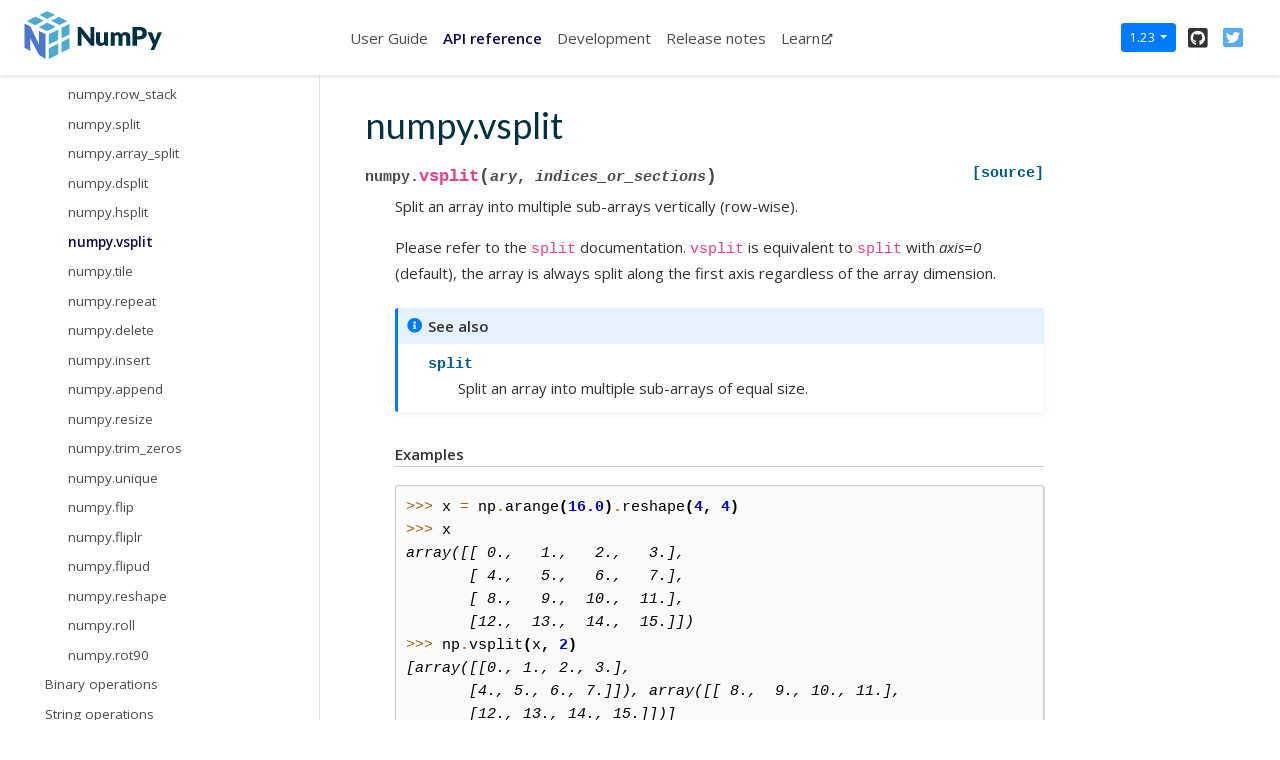

--- FILE ---
content_type: text/html; charset=utf-8
request_url: https://numpy.org/doc/1.23/reference/generated/numpy.vsplit.html
body_size: 6132
content:

<!DOCTYPE html>

<html>
  <head>
    <meta charset="utf-8" />
    <meta name="viewport" content="width=device-width, initial-scale=1.0" /><meta name="generator" content="Docutils 0.17.1: http://docutils.sourceforge.net/" />

    <title>numpy.vsplit &#8212; NumPy v1.23 Manual</title>
    
  <!-- Loaded before other Sphinx assets -->
  <link href="../../_static/styles/theme.css?digest=1999514e3f237ded88cf" rel="stylesheet">
<link href="../../_static/styles/pydata-sphinx-theme.css?digest=1999514e3f237ded88cf" rel="stylesheet">

    
  <link rel="stylesheet"
    href="../../_static/vendor/fontawesome/5.13.0/css/all.min.css">
  <link rel="preload" as="font" type="font/woff2" crossorigin
    href="../../_static/vendor/fontawesome/5.13.0/webfonts/fa-solid-900.woff2">
  <link rel="preload" as="font" type="font/woff2" crossorigin
    href="../../_static/vendor/fontawesome/5.13.0/webfonts/fa-brands-400.woff2">

    <link rel="stylesheet" type="text/css" href="../../_static/pygments.css" />
    <link rel="stylesheet" type="text/css" href="../../_static/graphviz.css" />
    <link rel="stylesheet" type="text/css" href="../../_static/plot_directive.css" />
    <link rel="stylesheet" type="text/css" href="../../_static/panels-main.c949a650a448cc0ae9fd3441c0e17fb0.css" />
    <link rel="stylesheet" type="text/css" href="../../_static/panels-variables.06eb56fa6e07937060861dad626602ad.css" />
    <link rel="stylesheet" type="text/css" href="../../_static/numpy.css" />
    
  <!-- Pre-loaded scripts that we'll load fully later -->
  <link rel="preload" as="script" href="../../_static/scripts/pydata-sphinx-theme.js?digest=1999514e3f237ded88cf">

    <script data-url_root="../../" id="documentation_options" src="../../_static/documentation_options.js"></script>
    <script src="../../_static/jquery.js"></script>
    <script src="../../_static/underscore.js"></script>
    <script src="../../_static/doctools.js"></script>
    <link rel="shortcut icon" href="../../_static/favicon.ico"/>
    <link rel="index" title="Index" href="../../genindex.html" />
    <link rel="search" title="Search" href="../../search.html" />
    <link rel="next" title="numpy.tile" href="numpy.tile.html" />
    <link rel="prev" title="numpy.hsplit" href="numpy.hsplit.html" />
    <meta name="viewport" content="width=device-width, initial-scale=1" />
    <meta name="docsearch:language" content="None">
    

    <!-- Google Analytics -->
    
  </head>
  <body data-spy="scroll" data-target="#bd-toc-nav" data-offset="60">
    
    <div class="container-fluid" id="banner"></div>

    
    <nav class="navbar navbar-light navbar-expand-lg bg-light fixed-top bd-navbar" id="navbar-main"><div class="container-xl">

  <div id="navbar-start">
    
    

<a class="navbar-brand" href="../../index.html">
  <img src="../../_static/numpylogo.svg" class="logo" alt="logo">
</a>


    
  </div>

  <button class="navbar-toggler" type="button" data-toggle="collapse" data-target="#navbar-collapsible" aria-controls="navbar-collapsible" aria-expanded="false" aria-label="Toggle navigation">
    <span class="navbar-toggler-icon"></span>
  </button>

  
  <div id="navbar-collapsible" class="col-lg-9 collapse navbar-collapse">
    <div id="navbar-center" class="mr-auto">
      
      <div class="navbar-center-item">
        <ul id="navbar-main-elements" class="navbar-nav">
    <li class="toctree-l1 nav-item">
 <a class="reference internal nav-link" href="../../user/index.html">
  User Guide
 </a>
</li>

<li class="toctree-l1 current active nav-item">
 <a class="reference internal nav-link" href="../index.html">
  API reference
 </a>
</li>

<li class="toctree-l1 nav-item">
 <a class="reference internal nav-link" href="../../dev/index.html">
  Development
 </a>
</li>

<li class="toctree-l1 nav-item">
 <a class="reference internal nav-link" href="../../release.html">
  Release notes
 </a>
</li>

    
    <li class="nav-item">
        <a class="nav-link nav-external" href="https://numpy.org/numpy-tutorials/">Learn<i class="fas fa-external-link-alt"></i></a>
    </li>
    
</ul>
      </div>
      
    </div>

    <div id="navbar-end">
      
      <div class="navbar-end-item">
        <div class="dropdown" id="version_switcher">
    <button type="button" class="btn btn-primary btn-sm navbar-btn dropdown-toggle" id="version_switcher_button" data-toggle="dropdown">
        doc/1.23  <!-- this text may get changed later by javascript -->
        <span class="caret"></span>
    </button>
    <div id="version_switcher_menu" class="dropdown-menu list-group-flush py-0" aria-labelledby="version_switcher_button">
    <!-- dropdown will be populated by javascript on page load -->
    </div>
</div>

<!-- NOTE: this JS must live here (not in our global JS file) because it relies
     on being processed by Jinja before it is run (specifically for replacing
     variables reference/generated/numpy.vsplit and {'version_match': 'doc/1.23', 'json_url': 'https://numpy.org/doc/_static/versions.json'}.
-->

<script type="text/javascript">
// Check if corresponding page path exists in other version of docs
// and, if so, go there instead of the homepage of the other docs version
function checkPageExistsAndRedirect(event) {
    const currentFilePath = "reference/generated/numpy.vsplit.html",
          tryUrl = event.target.getAttribute("href");
    let otherDocsHomepage = tryUrl.replace(currentFilePath, "");
    $.ajax({
        type: 'HEAD',
        url: tryUrl,
        // if the page exists, go there
        success: function() {
            location.href = tryUrl;
        }
    }).fail(function() {
        location.href = otherDocsHomepage;
    });
    // this prevents the browser from following the href of the clicked node
    // (which is fine because this function takes care of redirecting)
    return false;
}

// Populate the version switcher from the JSON config file
(function () {
    $.getJSON("https://numpy.org/doc/_static/versions.json", function(data, textStatus, jqXHR) {
        const currentFilePath = "reference/generated/numpy.vsplit.html";
        // create links to the corresponding page in the other docs versions
        $.each(data, function(index, entry) {
            // if no custom name specified (e.g., "latest"), use version string
            if (!("name" in entry)) {
                entry.name = entry.version;
            }
            // create the node
            const node = document.createElement("a");
            node.setAttribute("class", "list-group-item list-group-item-action py-1");
            node.textContent = `${entry.name}`;
            node.setAttribute("href", `${entry.url}${currentFilePath}`);
            // on click, AJAX calls will check if the linked page exists before
            // trying to redirect, and if not, will redirect to the homepage
            // for that version of the docs.
            node.onclick = checkPageExistsAndRedirect;
            // Add dataset values for the version and name in case people want
            // to apply CSS styling based on this information.
            node.dataset["versionName"] = entry.name;
            node.dataset["version"] = entry.version;

            $("#version_switcher_menu").append(node);
            // replace dropdown button text with the preferred display name of
            // this version, rather than using sphinx's 1.23 variable.
            // also highlight the dropdown entry for the currently-viewed
            // version's entry
            if (entry.version == "doc/1.23") {
                node.classList.add("active");
                let btn = document.getElementById("version_switcher_button");
                btn.innerText = btn.dataset["activeVersionName"] = entry.name;
                btn.dataset["activeVersion"] = entry.version;
            }
        });
    });
})();
</script>
      </div>
      
      <div class="navbar-end-item">
        <ul id="navbar-icon-links" class="navbar-nav" aria-label="Icon Links">
        <li class="nav-item">
          <a class="nav-link" href="https://github.com/numpy/numpy" rel="noopener" target="_blank" title="GitHub"><span><i class="fab fa-github-square"></i></span>
            <label class="sr-only">GitHub</label></a>
        </li>
        <li class="nav-item">
          <a class="nav-link" href="https://twitter.com/numpy_team" rel="noopener" target="_blank" title="Twitter"><span><i class="fab fa-twitter-square"></i></span>
            <label class="sr-only">Twitter</label></a>
        </li>
      </ul>
      </div>
      
    </div>
  </div>
</div>
    </nav>
    

    <div class="container-xl">
      <div class="row">
          
            
            <!-- Only show if we have sidebars configured, else just a small margin  -->
            <div class="col-12 col-md-3 bd-sidebar">
              <div class="sidebar-start-items"><form class="bd-search d-flex align-items-center" action="../../search.html" method="get">
  <i class="icon fas fa-search"></i>
  <input type="search" class="form-control" name="q" id="search-input" placeholder="Search the docs ..." aria-label="Search the docs ..." autocomplete="off" >
</form><nav class="bd-links" id="bd-docs-nav" aria-label="Main navigation">
  <div class="bd-toc-item active">
    <ul class="current nav bd-sidenav">
 <li class="toctree-l1">
  <a class="reference internal" href="../arrays.html">
   Array objects
  </a>
 </li>
 <li class="toctree-l1">
  <a class="reference internal" href="../array_api.html">
   Array API Standard Compatibility
  </a>
 </li>
 <li class="toctree-l1">
  <a class="reference internal" href="../constants.html">
   Constants
  </a>
 </li>
 <li class="toctree-l1">
  <a class="reference internal" href="../ufuncs.html">
   Universal functions (
   <code class="xref py py-class docutils literal notranslate">
    <span class="pre">
     ufunc
    </span>
   </code>
   )
  </a>
 </li>
 <li class="toctree-l1 current active has-children">
  <a class="reference internal" href="../routines.html">
   Routines
  </a>
  <input checked="" class="toctree-checkbox" id="toctree-checkbox-1" name="toctree-checkbox-1" type="checkbox"/>
  <label for="toctree-checkbox-1">
   <i class="fas fa-chevron-down">
   </i>
  </label>
  <ul class="current">
   <li class="toctree-l2">
    <a class="reference internal" href="../routines.array-creation.html">
     Array creation routines
    </a>
   </li>
   <li class="toctree-l2 current active has-children">
    <a class="reference internal" href="../routines.array-manipulation.html">
     Array manipulation routines
    </a>
    <input checked="" class="toctree-checkbox" id="toctree-checkbox-2" name="toctree-checkbox-2" type="checkbox"/>
    <label for="toctree-checkbox-2">
     <i class="fas fa-chevron-down">
     </i>
    </label>
    <ul class="current">
     <li class="toctree-l3">
      <a class="reference internal" href="numpy.copyto.html">
       numpy.copyto
      </a>
     </li>
     <li class="toctree-l3">
      <a class="reference internal" href="numpy.shape.html">
       numpy.shape
      </a>
     </li>
     <li class="toctree-l3">
      <a class="reference internal" href="numpy.reshape.html">
       numpy.reshape
      </a>
     </li>
     <li class="toctree-l3">
      <a class="reference internal" href="numpy.ravel.html">
       numpy.ravel
      </a>
     </li>
     <li class="toctree-l3">
      <a class="reference internal" href="numpy.ndarray.flat.html">
       numpy.ndarray.flat
      </a>
     </li>
     <li class="toctree-l3">
      <a class="reference internal" href="numpy.ndarray.flatten.html">
       numpy.ndarray.flatten
      </a>
     </li>
     <li class="toctree-l3">
      <a class="reference internal" href="numpy.moveaxis.html">
       numpy.moveaxis
      </a>
     </li>
     <li class="toctree-l3">
      <a class="reference internal" href="numpy.rollaxis.html">
       numpy.rollaxis
      </a>
     </li>
     <li class="toctree-l3">
      <a class="reference internal" href="numpy.swapaxes.html">
       numpy.swapaxes
      </a>
     </li>
     <li class="toctree-l3">
      <a class="reference internal" href="numpy.ndarray.T.html">
       numpy.ndarray.T
      </a>
     </li>
     <li class="toctree-l3">
      <a class="reference internal" href="numpy.transpose.html">
       numpy.transpose
      </a>
     </li>
     <li class="toctree-l3">
      <a class="reference internal" href="numpy.atleast_1d.html">
       numpy.atleast_1d
      </a>
     </li>
     <li class="toctree-l3">
      <a class="reference internal" href="numpy.atleast_2d.html">
       numpy.atleast_2d
      </a>
     </li>
     <li class="toctree-l3">
      <a class="reference internal" href="numpy.atleast_3d.html">
       numpy.atleast_3d
      </a>
     </li>
     <li class="toctree-l3">
      <a class="reference internal" href="numpy.broadcast.html">
       numpy.broadcast
      </a>
     </li>
     <li class="toctree-l3">
      <a class="reference internal" href="numpy.broadcast_to.html">
       numpy.broadcast_to
      </a>
     </li>
     <li class="toctree-l3">
      <a class="reference internal" href="numpy.broadcast_arrays.html">
       numpy.broadcast_arrays
      </a>
     </li>
     <li class="toctree-l3">
      <a class="reference internal" href="numpy.expand_dims.html">
       numpy.expand_dims
      </a>
     </li>
     <li class="toctree-l3">
      <a class="reference internal" href="numpy.squeeze.html">
       numpy.squeeze
      </a>
     </li>
     <li class="toctree-l3">
      <a class="reference internal" href="numpy.asarray.html">
       numpy.asarray
      </a>
     </li>
     <li class="toctree-l3">
      <a class="reference internal" href="numpy.asanyarray.html">
       numpy.asanyarray
      </a>
     </li>
     <li class="toctree-l3">
      <a class="reference internal" href="numpy.asmatrix.html">
       numpy.asmatrix
      </a>
     </li>
     <li class="toctree-l3">
      <a class="reference internal" href="numpy.asfarray.html">
       numpy.asfarray
      </a>
     </li>
     <li class="toctree-l3">
      <a class="reference internal" href="numpy.asfortranarray.html">
       numpy.asfortranarray
      </a>
     </li>
     <li class="toctree-l3">
      <a class="reference internal" href="numpy.ascontiguousarray.html">
       numpy.ascontiguousarray
      </a>
     </li>
     <li class="toctree-l3">
      <a class="reference internal" href="numpy.asarray_chkfinite.html">
       numpy.asarray_chkfinite
      </a>
     </li>
     <li class="toctree-l3">
      <a class="reference internal" href="numpy.require.html">
       numpy.require
      </a>
     </li>
     <li class="toctree-l3">
      <a class="reference internal" href="numpy.concatenate.html">
       numpy.concatenate
      </a>
     </li>
     <li class="toctree-l3">
      <a class="reference internal" href="numpy.stack.html">
       numpy.stack
      </a>
     </li>
     <li class="toctree-l3">
      <a class="reference internal" href="numpy.block.html">
       numpy.block
      </a>
     </li>
     <li class="toctree-l3">
      <a class="reference internal" href="numpy.vstack.html">
       numpy.vstack
      </a>
     </li>
     <li class="toctree-l3">
      <a class="reference internal" href="numpy.hstack.html">
       numpy.hstack
      </a>
     </li>
     <li class="toctree-l3">
      <a class="reference internal" href="numpy.dstack.html">
       numpy.dstack
      </a>
     </li>
     <li class="toctree-l3">
      <a class="reference internal" href="numpy.column_stack.html">
       numpy.column_stack
      </a>
     </li>
     <li class="toctree-l3">
      <a class="reference internal" href="numpy.row_stack.html">
       numpy.row_stack
      </a>
     </li>
     <li class="toctree-l3">
      <a class="reference internal" href="numpy.split.html">
       numpy.split
      </a>
     </li>
     <li class="toctree-l3">
      <a class="reference internal" href="numpy.array_split.html">
       numpy.array_split
      </a>
     </li>
     <li class="toctree-l3">
      <a class="reference internal" href="numpy.dsplit.html">
       numpy.dsplit
      </a>
     </li>
     <li class="toctree-l3">
      <a class="reference internal" href="numpy.hsplit.html">
       numpy.hsplit
      </a>
     </li>
     <li class="toctree-l3 current active">
      <a class="current reference internal" href="#">
       numpy.vsplit
      </a>
     </li>
     <li class="toctree-l3">
      <a class="reference internal" href="numpy.tile.html">
       numpy.tile
      </a>
     </li>
     <li class="toctree-l3">
      <a class="reference internal" href="numpy.repeat.html">
       numpy.repeat
      </a>
     </li>
     <li class="toctree-l3">
      <a class="reference internal" href="numpy.delete.html">
       numpy.delete
      </a>
     </li>
     <li class="toctree-l3">
      <a class="reference internal" href="numpy.insert.html">
       numpy.insert
      </a>
     </li>
     <li class="toctree-l3">
      <a class="reference internal" href="numpy.append.html">
       numpy.append
      </a>
     </li>
     <li class="toctree-l3">
      <a class="reference internal" href="numpy.resize.html">
       numpy.resize
      </a>
     </li>
     <li class="toctree-l3">
      <a class="reference internal" href="numpy.trim_zeros.html">
       numpy.trim_zeros
      </a>
     </li>
     <li class="toctree-l3">
      <a class="reference internal" href="numpy.unique.html">
       numpy.unique
      </a>
     </li>
     <li class="toctree-l3">
      <a class="reference internal" href="numpy.flip.html">
       numpy.flip
      </a>
     </li>
     <li class="toctree-l3">
      <a class="reference internal" href="numpy.fliplr.html">
       numpy.fliplr
      </a>
     </li>
     <li class="toctree-l3">
      <a class="reference internal" href="numpy.flipud.html">
       numpy.flipud
      </a>
     </li>
     <li class="toctree-l3">
      <a class="reference internal" href="numpy.reshape.html">
       numpy.reshape
      </a>
     </li>
     <li class="toctree-l3">
      <a class="reference internal" href="numpy.roll.html">
       numpy.roll
      </a>
     </li>
     <li class="toctree-l3">
      <a class="reference internal" href="numpy.rot90.html">
       numpy.rot90
      </a>
     </li>
    </ul>
   </li>
   <li class="toctree-l2">
    <a class="reference internal" href="../routines.bitwise.html">
     Binary operations
    </a>
   </li>
   <li class="toctree-l2">
    <a class="reference internal" href="../routines.char.html">
     String operations
    </a>
   </li>
   <li class="toctree-l2">
    <a class="reference internal" href="../routines.ctypeslib.html">
     C-Types Foreign Function Interface (
     <code class="xref py py-mod docutils literal notranslate">
      <span class="pre">
       numpy.ctypeslib
      </span>
     </code>
     )
    </a>
   </li>
   <li class="toctree-l2">
    <a class="reference internal" href="../routines.datetime.html">
     Datetime Support Functions
    </a>
   </li>
   <li class="toctree-l2">
    <a class="reference internal" href="../routines.dtype.html">
     Data type routines
    </a>
   </li>
   <li class="toctree-l2">
    <a class="reference internal" href="../routines.dual.html">
     Optionally SciPy-accelerated routines (
     <code class="xref py py-mod docutils literal notranslate">
      <span class="pre">
       numpy.dual
      </span>
     </code>
     )
    </a>
   </li>
   <li class="toctree-l2">
    <a class="reference internal" href="../routines.emath.html">
     Mathematical functions with automatic domain
    </a>
   </li>
   <li class="toctree-l2">
    <a class="reference internal" href="../routines.err.html">
     Floating point error handling
    </a>
   </li>
   <li class="toctree-l2">
    <a class="reference internal" href="../routines.fft.html">
     Discrete Fourier Transform (
     <code class="xref py py-mod docutils literal notranslate">
      <span class="pre">
       numpy.fft
      </span>
     </code>
     )
    </a>
   </li>
   <li class="toctree-l2">
    <a class="reference internal" href="../routines.functional.html">
     Functional programming
    </a>
   </li>
   <li class="toctree-l2">
    <a class="reference internal" href="../routines.help.html">
     NumPy-specific help functions
    </a>
   </li>
   <li class="toctree-l2">
    <a class="reference internal" href="../routines.io.html">
     Input and output
    </a>
   </li>
   <li class="toctree-l2">
    <a class="reference internal" href="../routines.linalg.html">
     Linear algebra (
     <code class="xref py py-mod docutils literal notranslate">
      <span class="pre">
       numpy.linalg
      </span>
     </code>
     )
    </a>
   </li>
   <li class="toctree-l2">
    <a class="reference internal" href="../routines.logic.html">
     Logic functions
    </a>
   </li>
   <li class="toctree-l2">
    <a class="reference internal" href="../routines.ma.html">
     Masked array operations
    </a>
   </li>
   <li class="toctree-l2">
    <a class="reference internal" href="../routines.math.html">
     Mathematical functions
    </a>
   </li>
   <li class="toctree-l2">
    <a class="reference internal" href="../routines.matlib.html">
     Matrix library (
     <code class="xref py py-mod docutils literal notranslate">
      <span class="pre">
       numpy.matlib
      </span>
     </code>
     )
    </a>
   </li>
   <li class="toctree-l2">
    <a class="reference internal" href="../routines.other.html">
     Miscellaneous routines
    </a>
   </li>
   <li class="toctree-l2">
    <a class="reference internal" href="../routines.padding.html">
     Padding Arrays
    </a>
   </li>
   <li class="toctree-l2">
    <a class="reference internal" href="../routines.polynomials.html">
     Polynomials
    </a>
   </li>
   <li class="toctree-l2">
    <a class="reference internal" href="../random/index.html">
     Random sampling (
     <code class="xref py py-mod docutils literal notranslate">
      <span class="pre">
       numpy.random
      </span>
     </code>
     )
    </a>
   </li>
   <li class="toctree-l2">
    <a class="reference internal" href="../routines.set.html">
     Set routines
    </a>
   </li>
   <li class="toctree-l2">
    <a class="reference internal" href="../routines.sort.html">
     Sorting, searching, and counting
    </a>
   </li>
   <li class="toctree-l2">
    <a class="reference internal" href="../routines.statistics.html">
     Statistics
    </a>
   </li>
   <li class="toctree-l2">
    <a class="reference internal" href="../routines.testing.html">
     Test Support (
     <code class="xref py py-mod docutils literal notranslate">
      <span class="pre">
       numpy.testing
      </span>
     </code>
     )
    </a>
   </li>
   <li class="toctree-l2">
    <a class="reference internal" href="../routines.window.html">
     Window functions
    </a>
   </li>
  </ul>
 </li>
 <li class="toctree-l1">
  <a class="reference internal" href="../typing.html">
   Typing (
   <code class="xref py py-mod docutils literal notranslate">
    <span class="pre">
     numpy.typing
    </span>
   </code>
   )
  </a>
 </li>
 <li class="toctree-l1">
  <a class="reference internal" href="../global_state.html">
   Global State
  </a>
 </li>
 <li class="toctree-l1">
  <a class="reference internal" href="../distutils.html">
   Packaging (
   <code class="xref py py-mod docutils literal notranslate">
    <span class="pre">
     numpy.distutils
    </span>
   </code>
   )
  </a>
 </li>
 <li class="toctree-l1">
  <a class="reference internal" href="../distutils_guide.html">
   NumPy Distutils - Users Guide
  </a>
 </li>
 <li class="toctree-l1">
  <a class="reference internal" href="../distutils_status_migration.html">
   Status of
   <code class="docutils literal notranslate">
    <span class="pre">
     numpy.distutils
    </span>
   </code>
   and migration advice
  </a>
 </li>
 <li class="toctree-l1">
  <a class="reference internal" href="../c-api/index.html">
   NumPy C-API
  </a>
 </li>
 <li class="toctree-l1">
  <a class="reference internal" href="../simd/index.html">
   CPU/SIMD Optimizations
  </a>
 </li>
 <li class="toctree-l1">
  <a class="reference internal" href="../swig.html">
   NumPy and SWIG
  </a>
 </li>
</ul>

  </div>
</nav>
              </div>
              <div class="sidebar-end-items">
              </div>
            </div>
            
          

          
          <div class="d-none d-xl-block col-xl-2 bd-toc">
            
              
              <div class="toc-item">
                

<nav id="bd-toc-nav">
    
</nav>
              </div>
              
              <div class="toc-item">
                
              </div>
              
            
          </div>
          

          
          
            
          
          <main class="col-12 col-md-9 col-xl-7 py-md-5 pl-md-5 pr-md-4 bd-content" role="main">
              
              <div>
                
  <section id="numpy-vsplit">
<h1>numpy.vsplit<a class="headerlink" href="#numpy-vsplit" title="Permalink to this headline">#</a></h1>
<dl class="py function">
<dt class="sig sig-object py" id="numpy.vsplit">
<span class="sig-prename descclassname"><span class="pre">numpy.</span></span><span class="sig-name descname"><span class="pre">vsplit</span></span><span class="sig-paren">(</span><em class="sig-param"><span class="n"><span class="pre">ary</span></span></em>, <em class="sig-param"><span class="n"><span class="pre">indices_or_sections</span></span></em><span class="sig-paren">)</span><a class="reference external" href="https://github.com/numpy/numpy/blob/v1.23.0/numpy/lib/shape_base.py#L951-L997"><span class="viewcode-link"><span class="pre">[source]</span></span></a><a class="headerlink" href="#numpy.vsplit" title="Permalink to this definition">#</a></dt>
<dd><p>Split an array into multiple sub-arrays vertically (row-wise).</p>
<p>Please refer to the <code class="docutils literal notranslate"><span class="pre">split</span></code> documentation.  <code class="docutils literal notranslate"><span class="pre">vsplit</span></code> is equivalent
to <code class="docutils literal notranslate"><span class="pre">split</span></code> with <em class="xref py py-obj">axis=0</em> (default), the array is always split along the
first axis regardless of the array dimension.</p>
<div class="admonition seealso">
<p class="admonition-title">See also</p>
<dl class="simple">
<dt><a class="reference internal" href="numpy.split.html#numpy.split" title="numpy.split"><code class="xref py py-obj docutils literal notranslate"><span class="pre">split</span></code></a></dt><dd><p>Split an array into multiple sub-arrays of equal size.</p>
</dd>
</dl>
</div>
<p class="rubric">Examples</p>
<div class="doctest highlight-default notranslate"><div class="highlight"><pre><span></span><span class="gp">&gt;&gt;&gt; </span><span class="n">x</span> <span class="o">=</span> <span class="n">np</span><span class="o">.</span><span class="n">arange</span><span class="p">(</span><span class="mf">16.0</span><span class="p">)</span><span class="o">.</span><span class="n">reshape</span><span class="p">(</span><span class="mi">4</span><span class="p">,</span> <span class="mi">4</span><span class="p">)</span>
<span class="gp">&gt;&gt;&gt; </span><span class="n">x</span>
<span class="go">array([[ 0.,   1.,   2.,   3.],</span>
<span class="go">       [ 4.,   5.,   6.,   7.],</span>
<span class="go">       [ 8.,   9.,  10.,  11.],</span>
<span class="go">       [12.,  13.,  14.,  15.]])</span>
<span class="gp">&gt;&gt;&gt; </span><span class="n">np</span><span class="o">.</span><span class="n">vsplit</span><span class="p">(</span><span class="n">x</span><span class="p">,</span> <span class="mi">2</span><span class="p">)</span>
<span class="go">[array([[0., 1., 2., 3.],</span>
<span class="go">       [4., 5., 6., 7.]]), array([[ 8.,  9., 10., 11.],</span>
<span class="go">       [12., 13., 14., 15.]])]</span>
<span class="gp">&gt;&gt;&gt; </span><span class="n">np</span><span class="o">.</span><span class="n">vsplit</span><span class="p">(</span><span class="n">x</span><span class="p">,</span> <span class="n">np</span><span class="o">.</span><span class="n">array</span><span class="p">([</span><span class="mi">3</span><span class="p">,</span> <span class="mi">6</span><span class="p">]))</span>
<span class="go">[array([[ 0.,  1.,  2.,  3.],</span>
<span class="go">       [ 4.,  5.,  6.,  7.],</span>
<span class="go">       [ 8.,  9., 10., 11.]]), array([[12., 13., 14., 15.]]), array([], shape=(0, 4), dtype=float64)]</span>
</pre></div>
</div>
<p>With a higher dimensional array the split is still along the first axis.</p>
<div class="doctest highlight-default notranslate"><div class="highlight"><pre><span></span><span class="gp">&gt;&gt;&gt; </span><span class="n">x</span> <span class="o">=</span> <span class="n">np</span><span class="o">.</span><span class="n">arange</span><span class="p">(</span><span class="mf">8.0</span><span class="p">)</span><span class="o">.</span><span class="n">reshape</span><span class="p">(</span><span class="mi">2</span><span class="p">,</span> <span class="mi">2</span><span class="p">,</span> <span class="mi">2</span><span class="p">)</span>
<span class="gp">&gt;&gt;&gt; </span><span class="n">x</span>
<span class="go">array([[[0.,  1.],</span>
<span class="go">        [2.,  3.]],</span>
<span class="go">       [[4.,  5.],</span>
<span class="go">        [6.,  7.]]])</span>
<span class="gp">&gt;&gt;&gt; </span><span class="n">np</span><span class="o">.</span><span class="n">vsplit</span><span class="p">(</span><span class="n">x</span><span class="p">,</span> <span class="mi">2</span><span class="p">)</span>
<span class="go">[array([[[0., 1.],</span>
<span class="go">        [2., 3.]]]), array([[[4., 5.],</span>
<span class="go">        [6., 7.]]])]</span>
</pre></div>
</div>
</dd></dl>

</section>


              </div>
              
              
              <!-- Previous / next buttons -->
<div class='prev-next-area'>
    <a class='left-prev' id="prev-link" href="numpy.hsplit.html" title="previous page">
        <i class="fas fa-angle-left"></i>
        <div class="prev-next-info">
            <p class="prev-next-subtitle">previous</p>
            <p class="prev-next-title">numpy.hsplit</p>
        </div>
    </a>
    <a class='right-next' id="next-link" href="numpy.tile.html" title="next page">
    <div class="prev-next-info">
        <p class="prev-next-subtitle">next</p>
        <p class="prev-next-title">numpy.tile</p>
    </div>
    <i class="fas fa-angle-right"></i>
    </a>
</div>
              
          </main>
          

      </div>
    </div>
  
  <!-- Scripts loaded after <body> so the DOM is not blocked -->
  <script src="../../_static/scripts/pydata-sphinx-theme.js?digest=1999514e3f237ded88cf"></script>
<footer class="footer mt-5 mt-md-0">
  <div class="container">
    
    <div class="footer-item">
      <p class="copyright">
    &copy; Copyright 2008-2022, NumPy Developers.<br>
</p>
    </div>
    
    <div class="footer-item">
      <p class="sphinx-version">
Created using <a href="http://sphinx-doc.org/">Sphinx</a> 4.5.0.<br>
</p>
    </div>
    
  </div>
</footer>
  <script defer src="https://static.cloudflareinsights.com/beacon.min.js/vcd15cbe7772f49c399c6a5babf22c1241717689176015" integrity="sha512-ZpsOmlRQV6y907TI0dKBHq9Md29nnaEIPlkf84rnaERnq6zvWvPUqr2ft8M1aS28oN72PdrCzSjY4U6VaAw1EQ==" data-cf-beacon='{"version":"2024.11.0","token":"f02b77b6fbcf4229aa0f4247afbdad50","r":1,"server_timing":{"name":{"cfCacheStatus":true,"cfEdge":true,"cfExtPri":true,"cfL4":true,"cfOrigin":true,"cfSpeedBrain":true},"location_startswith":null}}' crossorigin="anonymous"></script>
</body>
</html>

--- FILE ---
content_type: text/html; charset=utf-8
request_url: https://numpy.org/doc/stable/reference/generated/numpy.vsplit.html
body_size: 6620
content:

<!DOCTYPE html>


<html lang="en" data-content_root="../../" data-theme="light">

  <head>
    <meta charset="utf-8" />
    <meta name="viewport" content="width=device-width, initial-scale=1.0" /><meta name="viewport" content="width=device-width, initial-scale=1" />

    <title>numpy.vsplit &#8212; NumPy v2.4 Manual</title>
  
  
  
  <script data-cfasync="false">
    document.documentElement.dataset.mode = localStorage.getItem("mode") || "light";
    document.documentElement.dataset.theme = localStorage.getItem("theme") || "light";
  </script>
  <!--
    this give us a css class that will be invisible only if js is disabled
  -->
  <noscript>
    <style>
      .pst-js-only { display: none !important; }

    </style>
  </noscript>
  
  <!-- Loaded before other Sphinx assets -->
  <link href="../../_static/styles/theme.css?digest=8878045cc6db502f8baf" rel="stylesheet" />
<link href="../../_static/styles/pydata-sphinx-theme.css?digest=8878045cc6db502f8baf" rel="stylesheet" />

    <link rel="stylesheet" type="text/css" href="../../_static/pygments.css?v=8f2a1f02" />
    <link rel="stylesheet" type="text/css" href="../../_static/graphviz.css?v=eafc0fe6" />
    <link rel="stylesheet" type="text/css" href="../../_static/plot_directive.css" />
    <link rel="stylesheet" type="text/css" href="../../_static/copybutton.css?v=76b2166b" />
    <link rel="stylesheet" type="text/css" href="https://fonts.googleapis.com/css?family=Vibur" />
    <link rel="stylesheet" type="text/css" href="../../_static/jupyterlite_sphinx.css?v=8ee2c72c" />
    <link rel="stylesheet" type="text/css" href="../../_static/sphinx-design.min.css?v=95c83b7e" />
    <link rel="stylesheet" type="text/css" href="../../_static/numpy.css?v=e8edb4a7" />
  
  <!-- So that users can add custom icons -->
  <script src="../../_static/scripts/fontawesome.js?digest=8878045cc6db502f8baf"></script>
  <!-- Pre-loaded scripts that we'll load fully later -->
  <link rel="preload" as="script" href="../../_static/scripts/bootstrap.js?digest=8878045cc6db502f8baf" />
<link rel="preload" as="script" href="../../_static/scripts/pydata-sphinx-theme.js?digest=8878045cc6db502f8baf" />

    <script src="../../_static/documentation_options.js?v=90807eb0"></script>
    <script src="../../_static/doctools.js?v=888ff710"></script>
    <script src="../../_static/sphinx_highlight.js?v=dc90522c"></script>
    <script src="../../_static/clipboard.min.js?v=a7894cd8"></script>
    <script src="../../_static/copybutton.js?v=30646c52"></script>
    <script src="../../_static/jupyterlite_sphinx.js?v=96e329c5"></script>
    <script src="../../_static/design-tabs.js?v=f930bc37"></script>
    <script data-domain="numpy.org/doc/stable/" defer="defer" src="https://views.scientific-python.org/js/script.js"></script>
    <script>DOCUMENTATION_OPTIONS.pagename = 'reference/generated/numpy.vsplit';</script>
    <script>
        DOCUMENTATION_OPTIONS.theme_version = '0.16.1';
        DOCUMENTATION_OPTIONS.theme_switcher_json_url = 'https://numpy.org/doc/_static/versions.json';
        DOCUMENTATION_OPTIONS.theme_switcher_version_match = '2.4';
        DOCUMENTATION_OPTIONS.show_version_warning_banner =
            true;
        </script>
    <link rel="icon" href="../../_static/favicon.ico"/>
    <link rel="index" title="Index" href="../../genindex.html" />
    <link rel="search" title="Search" href="../../search.html" />
    <link rel="next" title="numpy.unstack" href="numpy.unstack.html" />
    <link rel="prev" title="numpy.hsplit" href="numpy.hsplit.html" />
  <meta name="viewport" content="width=device-width, initial-scale=1"/>
  <meta name="docsearch:language" content="en"/>
  <meta name="docsearch:version" content="2.4" />
    <meta name="docbuild:last-update" content="Dec 21, 2025"/>
  </head>
  
  
  <body data-bs-spy="scroll" data-bs-target=".bd-toc-nav" data-offset="180" data-bs-root-margin="0px 0px -60%" data-default-mode="light">

  
  
  <div id="pst-skip-link" class="skip-link d-print-none"><a href="#main-content">Skip to main content</a></div>
  
  <div id="pst-scroll-pixel-helper"></div>
  
  <button type="button" class="btn rounded-pill" id="pst-back-to-top">
    <i class="fa-solid fa-arrow-up"></i>Back to top</button>

  
  <dialog id="pst-search-dialog">
    
<form class="bd-search d-flex align-items-center"
      action="../../search.html"
      method="get">
  <i class="fa-solid fa-magnifying-glass"></i>
  <input type="search"
         class="form-control"
         name="q"
         placeholder="Search the docs ..."
         aria-label="Search the docs ..."
         autocomplete="off"
         autocorrect="off"
         autocapitalize="off"
         spellcheck="false"/>
  <span class="search-button__kbd-shortcut"><kbd class="kbd-shortcut__modifier">Ctrl</kbd>+<kbd>K</kbd></span>
</form>
  </dialog>

  <div class="pst-async-banner-revealer d-none">
  <aside id="bd-header-version-warning" class="d-none d-print-none" aria-label="Version warning"></aside>
</div>

  
    <header class="bd-header navbar navbar-expand-lg bd-navbar d-print-none">
<div class="bd-header__inner bd-page-width">
  <button class="pst-navbar-icon sidebar-toggle primary-toggle" aria-label="Site navigation">
    <span class="fa-solid fa-bars"></span>
  </button>
  
  
  <div class="col-lg-3 navbar-header-items__start">
    
      <div class="navbar-item">

  
    
  

<a class="navbar-brand logo" href="../../index.html">
  
  
  
  
  
    
    
    
    <img src="../../_static/numpylogo.svg" class="logo__image only-light" alt="NumPy v2.4 Manual - Home"/>
    <img src="../../_static/numpylogo_dark.svg" class="logo__image only-dark pst-js-only" alt="NumPy v2.4 Manual - Home"/>
  
  
</a></div>
    
  </div>
  
  <div class="col-lg-9 navbar-header-items">
    
    <div class="me-auto navbar-header-items__center">
      
        <div class="navbar-item">
<nav>
  <ul class="bd-navbar-elements navbar-nav">
    
<li class="nav-item ">
  <a class="nav-link nav-internal" href="../../user/index.html">
    User Guide
  </a>
</li>


<li class="nav-item current active">
  <a class="nav-link nav-internal" href="../index.html">
    API reference
  </a>
</li>


<li class="nav-item ">
  <a class="nav-link nav-internal" href="../../building/index.html">
    Building from source
  </a>
</li>


<li class="nav-item ">
  <a class="nav-link nav-internal" href="../../dev/index.html">
    Development
  </a>
</li>


<li class="nav-item ">
  <a class="nav-link nav-internal" href="../../release.html">
    Release notes
  </a>
</li>


<li class="nav-item ">
  <a class="nav-link nav-external" href="https://numpy.org/numpy-tutorials/">
    Learn
  </a>
</li>

            <li class="nav-item dropdown">
                <button class="btn dropdown-toggle nav-item" type="button"
                data-bs-toggle="dropdown" aria-expanded="false"
                aria-controls="pst-nav-more-links">
                    More
                </button>
                <ul id="pst-nav-more-links" class="dropdown-menu">
                    
<li class=" ">
  <a class="nav-link dropdown-item nav-external" href="https://numpy.org/neps">
    NEPs
  </a>
</li>

                </ul>
            </li>
            
  </ul>
</nav></div>
      
    </div>
    
    
    <div class="navbar-header-items__end">
      
      
        <div class="navbar-item">

<button class="btn btn-sm pst-navbar-icon search-button search-button__button pst-js-only" title="Search" aria-label="Search" data-bs-placement="bottom" data-bs-toggle="tooltip">
    <i class="fa-solid fa-magnifying-glass fa-lg"></i>
</button></div>
      
        <div class="navbar-item">

<button class="btn btn-sm nav-link pst-navbar-icon theme-switch-button pst-js-only" aria-label="Color mode" data-bs-title="Color mode"  data-bs-placement="bottom" data-bs-toggle="tooltip">
  <i class="theme-switch fa-solid fa-sun                fa-lg" data-mode="light" title="Light"></i>
  <i class="theme-switch fa-solid fa-moon               fa-lg" data-mode="dark"  title="Dark"></i>
  <i class="theme-switch fa-solid fa-circle-half-stroke fa-lg" data-mode="auto"  title="System Settings"></i>
</button></div>
      
        <div class="navbar-item">
<div class="version-switcher__container dropdown pst-js-only">
  <button id="pst-version-switcher-button-2"
    type="button"
    class="version-switcher__button btn btn-sm dropdown-toggle"
    data-bs-toggle="dropdown"
    aria-haspopup="listbox"
    aria-controls="pst-version-switcher-list-2"
    aria-label="Version switcher list"
  >
    Choose version  <!-- this text may get changed later by javascript -->
    <span class="caret"></span>
  </button>
  <div id="pst-version-switcher-list-2"
    class="version-switcher__menu dropdown-menu list-group-flush py-0"
    role="listbox" aria-labelledby="pst-version-switcher-button-2">
    <!-- dropdown will be populated by javascript on page load -->
  </div>
</div></div>
      
        <div class="navbar-item"><ul class="navbar-icon-links"
    aria-label="Icon Links">
        <li class="nav-item">
          
          
          
          
          
          
          
          
          <a href="https://github.com/numpy/numpy" title="GitHub" class="nav-link pst-navbar-icon" rel="noopener" target="_blank" data-bs-toggle="tooltip" data-bs-placement="bottom"><i class="fa-brands fa-square-github fa-lg" aria-hidden="true"></i>
            <span class="sr-only">GitHub</span></a>
        </li>
</ul></div>
      
    </div>
    
  </div>
  
  

  
    <button class="pst-navbar-icon sidebar-toggle secondary-toggle" aria-label="On this page">
      <span class="fa-solid fa-outdent"></span>
    </button>
  
</div>

    </header>
  

  <div class="bd-container">
    <div class="bd-container__inner bd-page-width">
      
      
      
      <dialog id="pst-primary-sidebar-modal"></dialog>
      <div id="pst-primary-sidebar" class="bd-sidebar-primary bd-sidebar">
        

  
  <div class="sidebar-header-items sidebar-primary__section">
    
    
      <div class="sidebar-header-items__center">
        
          
          
            <div class="navbar-item">
<nav>
  <ul class="bd-navbar-elements navbar-nav">
    
<li class="nav-item ">
  <a class="nav-link nav-internal" href="../../user/index.html">
    User Guide
  </a>
</li>


<li class="nav-item current active">
  <a class="nav-link nav-internal" href="../index.html">
    API reference
  </a>
</li>


<li class="nav-item ">
  <a class="nav-link nav-internal" href="../../building/index.html">
    Building from source
  </a>
</li>


<li class="nav-item ">
  <a class="nav-link nav-internal" href="../../dev/index.html">
    Development
  </a>
</li>


<li class="nav-item ">
  <a class="nav-link nav-internal" href="../../release.html">
    Release notes
  </a>
</li>


<li class="nav-item ">
  <a class="nav-link nav-external" href="https://numpy.org/numpy-tutorials/">
    Learn
  </a>
</li>


<li class="nav-item ">
  <a class="nav-link nav-external" href="https://numpy.org/neps">
    NEPs
  </a>
</li>

  </ul>
</nav></div>
          
        
      </div>
    
    
    
      <div class="sidebar-header-items__end">
        
          <div class="navbar-item">

<button class="btn btn-sm pst-navbar-icon search-button search-button__button pst-js-only" title="Search" aria-label="Search" data-bs-placement="bottom" data-bs-toggle="tooltip">
    <i class="fa-solid fa-magnifying-glass fa-lg"></i>
</button></div>
        
          <div class="navbar-item">

<button class="btn btn-sm nav-link pst-navbar-icon theme-switch-button pst-js-only" aria-label="Color mode" data-bs-title="Color mode"  data-bs-placement="bottom" data-bs-toggle="tooltip">
  <i class="theme-switch fa-solid fa-sun                fa-lg" data-mode="light" title="Light"></i>
  <i class="theme-switch fa-solid fa-moon               fa-lg" data-mode="dark"  title="Dark"></i>
  <i class="theme-switch fa-solid fa-circle-half-stroke fa-lg" data-mode="auto"  title="System Settings"></i>
</button></div>
        
          <div class="navbar-item">
<div class="version-switcher__container dropdown pst-js-only">
  <button id="pst-version-switcher-button-3"
    type="button"
    class="version-switcher__button btn btn-sm dropdown-toggle"
    data-bs-toggle="dropdown"
    aria-haspopup="listbox"
    aria-controls="pst-version-switcher-list-3"
    aria-label="Version switcher list"
  >
    Choose version  <!-- this text may get changed later by javascript -->
    <span class="caret"></span>
  </button>
  <div id="pst-version-switcher-list-3"
    class="version-switcher__menu dropdown-menu list-group-flush py-0"
    role="listbox" aria-labelledby="pst-version-switcher-button-3">
    <!-- dropdown will be populated by javascript on page load -->
  </div>
</div></div>
        
          <div class="navbar-item"><ul class="navbar-icon-links"
    aria-label="Icon Links">
        <li class="nav-item">
          
          
          
          
          
          
          
          
          <a href="https://github.com/numpy/numpy" title="GitHub" class="nav-link pst-navbar-icon" rel="noopener" target="_blank" data-bs-toggle="tooltip" data-bs-placement="bottom"><i class="fa-brands fa-square-github fa-lg" aria-hidden="true"></i>
            <span class="sr-only">GitHub</span></a>
        </li>
</ul></div>
        
      </div>
    
  </div>
  
    <div class="sidebar-primary-items__start sidebar-primary__section">
        <div class="sidebar-primary-item">
<nav class="bd-docs-nav bd-links"
     aria-label="Section Navigation">
  <p class="bd-links__title" role="heading" aria-level="1">Section Navigation</p>
  <div class="bd-toc-item navbar-nav"><ul class="nav bd-sidenav">
<li class="toctree-l1"><a class="reference internal" href="../module_structure.html">NumPy’s module structure</a></li>
</ul>
<ul class="nav bd-sidenav">
<li class="toctree-l1"><a class="reference internal" href="../arrays.html">Array objects</a></li>
</ul>
<ul class="nav bd-sidenav">
<li class="toctree-l1"><a class="reference internal" href="../ufuncs.html">Universal functions (<code class="xref py py-class docutils literal notranslate"><span class="pre">ufunc</span></code>)</a></li>
</ul>
<ul class="current nav bd-sidenav">
<li class="toctree-l1 current active has-children"><a class="reference internal" href="../routines.html">Routines and objects by topic</a><details open="open"><summary><span class="toctree-toggle" role="presentation"><i class="fa-solid fa-chevron-down"></i></span></summary><ul class="current">
<li class="toctree-l2"><a class="reference internal" href="../constants.html">Constants</a></li>
<li class="toctree-l2"><a class="reference internal" href="../routines.array-creation.html">Array creation routines</a></li>
<li class="toctree-l2 current active has-children"><a class="reference internal" href="../routines.array-manipulation.html">Array manipulation routines</a><details open="open"><summary><span class="toctree-toggle" role="presentation"><i class="fa-solid fa-chevron-down"></i></span></summary><ul class="current">
<li class="toctree-l3"><a class="reference internal" href="numpy.copyto.html">numpy.copyto</a></li>
<li class="toctree-l3"><a class="reference internal" href="numpy.ndim.html">numpy.ndim</a></li>
<li class="toctree-l3"><a class="reference internal" href="numpy.shape.html">numpy.shape</a></li>
<li class="toctree-l3"><a class="reference internal" href="numpy.size.html">numpy.size</a></li>
<li class="toctree-l3"><a class="reference internal" href="numpy.reshape.html">numpy.reshape</a></li>
<li class="toctree-l3"><a class="reference internal" href="numpy.ravel.html">numpy.ravel</a></li>
<li class="toctree-l3"><a class="reference internal" href="numpy.ndarray.flat.html">numpy.ndarray.flat</a></li>
<li class="toctree-l3"><a class="reference internal" href="numpy.ndarray.flatten.html">numpy.ndarray.flatten</a></li>
<li class="toctree-l3"><a class="reference internal" href="numpy.moveaxis.html">numpy.moveaxis</a></li>
<li class="toctree-l3"><a class="reference internal" href="numpy.rollaxis.html">numpy.rollaxis</a></li>
<li class="toctree-l3"><a class="reference internal" href="numpy.swapaxes.html">numpy.swapaxes</a></li>
<li class="toctree-l3"><a class="reference internal" href="numpy.ndarray.T.html">numpy.ndarray.T</a></li>
<li class="toctree-l3"><a class="reference internal" href="numpy.transpose.html">numpy.transpose</a></li>
<li class="toctree-l3"><a class="reference internal" href="numpy.permute_dims.html">numpy.permute_dims</a></li>
<li class="toctree-l3"><a class="reference internal" href="numpy.matrix_transpose.html">numpy.matrix_transpose</a></li>
<li class="toctree-l3"><a class="reference internal" href="numpy.atleast_1d.html">numpy.atleast_1d</a></li>
<li class="toctree-l3"><a class="reference internal" href="numpy.atleast_2d.html">numpy.atleast_2d</a></li>
<li class="toctree-l3"><a class="reference internal" href="numpy.atleast_3d.html">numpy.atleast_3d</a></li>
<li class="toctree-l3"><a class="reference internal" href="numpy.broadcast.html">numpy.broadcast</a></li>
<li class="toctree-l3"><a class="reference internal" href="numpy.broadcast_to.html">numpy.broadcast_to</a></li>
<li class="toctree-l3"><a class="reference internal" href="numpy.broadcast_arrays.html">numpy.broadcast_arrays</a></li>
<li class="toctree-l3"><a class="reference internal" href="numpy.expand_dims.html">numpy.expand_dims</a></li>
<li class="toctree-l3"><a class="reference internal" href="numpy.squeeze.html">numpy.squeeze</a></li>
<li class="toctree-l3"><a class="reference internal" href="numpy.asarray.html">numpy.asarray</a></li>
<li class="toctree-l3"><a class="reference internal" href="numpy.asanyarray.html">numpy.asanyarray</a></li>
<li class="toctree-l3"><a class="reference internal" href="numpy.asmatrix.html">numpy.asmatrix</a></li>
<li class="toctree-l3"><a class="reference internal" href="numpy.asfortranarray.html">numpy.asfortranarray</a></li>
<li class="toctree-l3"><a class="reference internal" href="numpy.ascontiguousarray.html">numpy.ascontiguousarray</a></li>
<li class="toctree-l3"><a class="reference internal" href="numpy.asarray_chkfinite.html">numpy.asarray_chkfinite</a></li>
<li class="toctree-l3"><a class="reference internal" href="numpy.require.html">numpy.require</a></li>
<li class="toctree-l3"><a class="reference internal" href="numpy.concatenate.html">numpy.concatenate</a></li>
<li class="toctree-l3"><a class="reference internal" href="numpy.concat.html">numpy.concat</a></li>
<li class="toctree-l3"><a class="reference internal" href="numpy.stack.html">numpy.stack</a></li>
<li class="toctree-l3"><a class="reference internal" href="numpy.block.html">numpy.block</a></li>
<li class="toctree-l3"><a class="reference internal" href="numpy.vstack.html">numpy.vstack</a></li>
<li class="toctree-l3"><a class="reference internal" href="numpy.hstack.html">numpy.hstack</a></li>
<li class="toctree-l3"><a class="reference internal" href="numpy.dstack.html">numpy.dstack</a></li>
<li class="toctree-l3"><a class="reference internal" href="numpy.column_stack.html">numpy.column_stack</a></li>
<li class="toctree-l3"><a class="reference internal" href="numpy.split.html">numpy.split</a></li>
<li class="toctree-l3"><a class="reference internal" href="numpy.array_split.html">numpy.array_split</a></li>
<li class="toctree-l3"><a class="reference internal" href="numpy.dsplit.html">numpy.dsplit</a></li>
<li class="toctree-l3"><a class="reference internal" href="numpy.hsplit.html">numpy.hsplit</a></li>
<li class="toctree-l3 current active"><a class="current reference internal" href="#">numpy.vsplit</a></li>
<li class="toctree-l3"><a class="reference internal" href="numpy.unstack.html">numpy.unstack</a></li>
<li class="toctree-l3"><a class="reference internal" href="numpy.tile.html">numpy.tile</a></li>
<li class="toctree-l3"><a class="reference internal" href="numpy.repeat.html">numpy.repeat</a></li>
<li class="toctree-l3"><a class="reference internal" href="numpy.delete.html">numpy.delete</a></li>
<li class="toctree-l3"><a class="reference internal" href="numpy.insert.html">numpy.insert</a></li>
<li class="toctree-l3"><a class="reference internal" href="numpy.append.html">numpy.append</a></li>
<li class="toctree-l3"><a class="reference internal" href="numpy.resize.html">numpy.resize</a></li>
<li class="toctree-l3"><a class="reference internal" href="numpy.trim_zeros.html">numpy.trim_zeros</a></li>
<li class="toctree-l3"><a class="reference internal" href="numpy.unique.html">numpy.unique</a></li>
<li class="toctree-l3"><a class="reference internal" href="numpy.pad.html">numpy.pad</a></li>
<li class="toctree-l3"><a class="reference internal" href="numpy.flip.html">numpy.flip</a></li>
<li class="toctree-l3"><a class="reference internal" href="numpy.fliplr.html">numpy.fliplr</a></li>
<li class="toctree-l3"><a class="reference internal" href="numpy.flipud.html">numpy.flipud</a></li>
<li class="toctree-l3"><a class="reference internal" href="numpy.roll.html">numpy.roll</a></li>
<li class="toctree-l3"><a class="reference internal" href="numpy.rot90.html">numpy.rot90</a></li>
</ul>
</details></li>
<li class="toctree-l2"><a class="reference internal" href="../routines.bitwise.html">Bit-wise operations</a></li>
<li class="toctree-l2"><a class="reference internal" href="../routines.strings.html">String functionality</a></li>
<li class="toctree-l2"><a class="reference internal" href="../routines.datetime.html">Datetime support functions</a></li>
<li class="toctree-l2"><a class="reference internal" href="../routines.dtype.html">Data type routines</a></li>
<li class="toctree-l2"><a class="reference internal" href="../routines.emath.html">Mathematical functions with automatic domain</a></li>
<li class="toctree-l2"><a class="reference internal" href="../routines.err.html">Floating point error handling</a></li>
<li class="toctree-l2"><a class="reference internal" href="../routines.exceptions.html">Exceptions and Warnings</a></li>
<li class="toctree-l2"><a class="reference internal" href="../routines.fft.html">Discrete Fourier Transform</a></li>
<li class="toctree-l2"><a class="reference internal" href="../routines.functional.html">Functional programming</a></li>
<li class="toctree-l2"><a class="reference internal" href="../routines.io.html">Input and output</a></li>
<li class="toctree-l2"><a class="reference internal" href="../routines.indexing.html">Indexing routines</a></li>
<li class="toctree-l2"><a class="reference internal" href="../routines.linalg.html">Linear algebra</a></li>
<li class="toctree-l2"><a class="reference internal" href="../routines.logic.html">Logic functions</a></li>
<li class="toctree-l2"><a class="reference internal" href="../routines.ma.html">Masked array operations</a></li>
<li class="toctree-l2"><a class="reference internal" href="../routines.math.html">Mathematical functions</a></li>
<li class="toctree-l2"><a class="reference internal" href="../routines.other.html">Miscellaneous routines</a></li>
<li class="toctree-l2"><a class="reference internal" href="../routines.polynomials.html">Polynomials</a></li>
<li class="toctree-l2"><a class="reference internal" href="../random/index.html">Random sampling</a></li>
<li class="toctree-l2"><a class="reference internal" href="../routines.set.html">Set routines</a></li>
<li class="toctree-l2"><a class="reference internal" href="../routines.sort.html">Sorting, searching, and counting</a></li>
<li class="toctree-l2"><a class="reference internal" href="../routines.statistics.html">Statistics</a></li>
<li class="toctree-l2"><a class="reference internal" href="../routines.testing.html">Test support</a></li>
<li class="toctree-l2"><a class="reference internal" href="../routines.window.html">Window functions</a></li>
</ul>
</details></li>
</ul>
<ul class="nav bd-sidenav">
<li class="toctree-l1"><a class="reference internal" href="../typing.html">Typing (<code class="xref py py-mod docutils literal notranslate"><span class="pre">numpy.typing</span></code>)</a></li>
<li class="toctree-l1"><a class="reference internal" href="../distutils.html">Packaging</a></li>
</ul>
<ul class="nav bd-sidenav">
<li class="toctree-l1"><a class="reference internal" href="../c-api/index.html">NumPy C-API</a></li>
</ul>
<ul class="nav bd-sidenav">
<li class="toctree-l1"><a class="reference internal" href="../array_api.html">Array API standard compatibility</a></li>
<li class="toctree-l1"><a class="reference internal" href="../simd/index.html">CPU/SIMD optimizations</a></li>
<li class="toctree-l1"><a class="reference internal" href="../thread_safety.html">Thread Safety</a></li>
<li class="toctree-l1"><a class="reference internal" href="../global_state.html">Global Configuration Options</a></li>
<li class="toctree-l1"><a class="reference internal" href="../security.html">NumPy security</a></li>
<li class="toctree-l1"><a class="reference internal" href="../testing.html">Testing guidelines</a></li>
<li class="toctree-l1"><a class="reference internal" href="../distutils_status_migration.html">Status of <code class="docutils literal notranslate"><span class="pre">numpy.distutils</span></code> and migration advice</a></li>
<li class="toctree-l1"><a class="reference internal" href="../distutils_guide.html"><code class="docutils literal notranslate"><span class="pre">numpy.distutils</span></code> user guide</a></li>
<li class="toctree-l1"><a class="reference internal" href="../swig.html">NumPy and SWIG</a></li>
</ul>
</div>
</nav></div>
    </div>
  
  
  <div class="sidebar-primary-items__end sidebar-primary__section">
      <div class="sidebar-primary-item">
<div id="ethical-ad-placement"
      class="flat"
      data-ea-publisher="readthedocs"
      data-ea-type="readthedocs-sidebar"
      data-ea-manual="true">
</div></div>
  </div>


      </div>
      
      <main id="main-content" class="bd-main" role="main">
        
        
          <div class="bd-content">
            <div class="bd-article-container">
              
              <div class="bd-header-article d-print-none">
<div class="header-article-items header-article__inner">
  
    <div class="header-article-items__start">
      
        <div class="header-article-item">

<nav aria-label="Breadcrumb" class="d-print-none">
  <ul class="bd-breadcrumbs">
    
    <li class="breadcrumb-item breadcrumb-home">
      <a href="../../index.html" class="nav-link" aria-label="Home">
        <i class="fa-solid fa-home"></i>
      </a>
    </li>
    
    <li class="breadcrumb-item"><a href="../index.html" class="nav-link">NumPy reference</a></li>
    
    
    <li class="breadcrumb-item"><a href="../routines.html" class="nav-link">Routines and objects by topic</a></li>
    
    
    <li class="breadcrumb-item"><a href="../routines.array-manipulation.html" class="nav-link">Array manipulation routines</a></li>
    
    <li class="breadcrumb-item active" aria-current="page"><span class="ellipsis">numpy.vsplit</span></li>
  </ul>
</nav>
</div>
      
    </div>
  
  
</div>
</div>
              
              
              
                
<div id="searchbox"></div>
                <article class="bd-article">
                  
  <section id="numpy-vsplit">
<h1>numpy.vsplit<a class="headerlink" href="#numpy-vsplit" title="Link to this heading">#</a></h1>
<dl class="py function">
<dt class="sig sig-object py" id="numpy.vsplit">
<span class="sig-prename descclassname"><span class="pre">numpy.</span></span><span class="sig-name descname"><span class="pre">vsplit</span></span><span class="sig-paren">(</span><em class="sig-param"><span class="n"><span class="pre">ary</span></span></em>, <em class="sig-param"><span class="n"><span class="pre">indices_or_sections</span></span></em><span class="sig-paren">)</span><a class="reference external" href="https://github.com/numpy/numpy/blob/v2.4.0/numpy/lib/_shape_base_impl.py#L952-L1003"><span class="viewcode-link"><span class="pre">[source]</span></span></a><a class="headerlink" href="#numpy.vsplit" title="Link to this definition">#</a></dt>
<dd><p>Split an array into multiple sub-arrays vertically (row-wise).</p>
<p>Please refer to the <code class="docutils literal notranslate"><span class="pre">split</span></code> documentation.  <code class="docutils literal notranslate"><span class="pre">vsplit</span></code> is equivalent
to <code class="docutils literal notranslate"><span class="pre">split</span></code> with <em class="xref py py-obj">axis=0</em> (default), the array is always split along the
first axis regardless of the array dimension.</p>
<div class="admonition seealso">
<p class="admonition-title">See also</p>
<dl class="simple">
<dt><a class="reference internal" href="numpy.split.html#numpy.split" title="numpy.split"><code class="xref py py-obj docutils literal notranslate"><span class="pre">split</span></code></a></dt><dd><p>Split an array into multiple sub-arrays of equal size.</p>
</dd>
</dl>
</div>
<p class="rubric">Examples</p>
<div class="try_examples_outer_container docutils container" id="14bdf5e5-bd25-4f3a-9177-0493151b18fc">
<div class="try_examples_button_container"><button class="try_examples_button" onclick="window.tryExamplesShowIframe('14bdf5e5-bd25-4f3a-9177-0493151b18fc','33422505-eed0-4bac-bc0d-d64c77168cc7','b294dbd4-37aa-48bf-8ab4-73b542bbe5f4','../../lite/tree/../notebooks/index.html?path=aaa68a58_08e7_4806_bdce_b60eb9ad4fb7.ipynb','None')">Try it in your browser!</button></div><div class="try_examples_content docutils container">
<div class="doctest highlight-default notranslate"><div class="highlight"><pre><span></span><span class="gp">&gt;&gt;&gt; </span><span class="kn">import</span><span class="w"> </span><span class="nn">numpy</span><span class="w"> </span><span class="k">as</span><span class="w"> </span><span class="nn">np</span>
<span class="gp">&gt;&gt;&gt; </span><span class="n">x</span> <span class="o">=</span> <span class="n">np</span><span class="o">.</span><span class="n">arange</span><span class="p">(</span><span class="mf">16.0</span><span class="p">)</span><span class="o">.</span><span class="n">reshape</span><span class="p">(</span><span class="mi">4</span><span class="p">,</span> <span class="mi">4</span><span class="p">)</span>
<span class="gp">&gt;&gt;&gt; </span><span class="n">x</span>
<span class="go">array([[ 0.,   1.,   2.,   3.],</span>
<span class="go">       [ 4.,   5.,   6.,   7.],</span>
<span class="go">       [ 8.,   9.,  10.,  11.],</span>
<span class="go">       [12.,  13.,  14.,  15.]])</span>
<span class="gp">&gt;&gt;&gt; </span><span class="n">np</span><span class="o">.</span><span class="n">vsplit</span><span class="p">(</span><span class="n">x</span><span class="p">,</span> <span class="mi">2</span><span class="p">)</span>
<span class="go">[array([[0., 1., 2., 3.],</span>
<span class="go">        [4., 5., 6., 7.]]),</span>
<span class="go"> array([[ 8.,  9., 10., 11.],</span>
<span class="go">        [12., 13., 14., 15.]])]</span>
<span class="gp">&gt;&gt;&gt; </span><span class="n">np</span><span class="o">.</span><span class="n">vsplit</span><span class="p">(</span><span class="n">x</span><span class="p">,</span> <span class="n">np</span><span class="o">.</span><span class="n">array</span><span class="p">([</span><span class="mi">3</span><span class="p">,</span> <span class="mi">6</span><span class="p">]))</span>
<span class="go">[array([[ 0.,  1.,  2.,  3.],</span>
<span class="go">        [ 4.,  5.,  6.,  7.],</span>
<span class="go">        [ 8.,  9., 10., 11.]]),</span>
<span class="go"> array([[12., 13., 14., 15.]]),</span>
<span class="go"> array([], shape=(0, 4), dtype=float64)]</span>
</pre></div>
</div>
<p>With a higher dimensional array the split is still along the first axis.</p>
<div class="doctest highlight-default notranslate"><div class="highlight"><pre><span></span><span class="gp">&gt;&gt;&gt; </span><span class="n">x</span> <span class="o">=</span> <span class="n">np</span><span class="o">.</span><span class="n">arange</span><span class="p">(</span><span class="mf">8.0</span><span class="p">)</span><span class="o">.</span><span class="n">reshape</span><span class="p">(</span><span class="mi">2</span><span class="p">,</span> <span class="mi">2</span><span class="p">,</span> <span class="mi">2</span><span class="p">)</span>
<span class="gp">&gt;&gt;&gt; </span><span class="n">x</span>
<span class="go">array([[[0.,  1.],</span>
<span class="go">        [2.,  3.]],</span>
<span class="go">       [[4.,  5.],</span>
<span class="go">        [6.,  7.]]])</span>
<span class="gp">&gt;&gt;&gt; </span><span class="n">np</span><span class="o">.</span><span class="n">vsplit</span><span class="p">(</span><span class="n">x</span><span class="p">,</span> <span class="mi">2</span><span class="p">)</span>
<span class="go">[array([[[0., 1.],</span>
<span class="go">         [2., 3.]]]),</span>
<span class="go"> array([[[4., 5.],</span>
<span class="go">         [6., 7.]]])]</span>
</pre></div>
</div>
</div>
</div>
<div id="b294dbd4-37aa-48bf-8ab4-73b542bbe5f4" class="try_examples_outer_iframe  hidden"><div class="try_examples_button_container"><button class="try_examples_button" onclick="window.tryExamplesHideIframe('14bdf5e5-bd25-4f3a-9177-0493151b18fc','b294dbd4-37aa-48bf-8ab4-73b542bbe5f4')">Go Back</button><button class="try_examples_button" onclick="window.openInNewTab('14bdf5e5-bd25-4f3a-9177-0493151b18fc','b294dbd4-37aa-48bf-8ab4-73b542bbe5f4')">Open In Tab</button></div><div id="33422505-eed0-4bac-bc0d-d64c77168cc7" class="jupyterlite_sphinx_iframe_container"></div></div><script>document.addEventListener("DOMContentLoaded", function() {window.loadTryExamplesConfig("../../try_examples.json");});</script></dd></dl>

</section>


                </article>
              
              
              
              
              
                <footer class="prev-next-footer d-print-none">
                  
<div class="prev-next-area">
    <a class="left-prev"
       href="numpy.hsplit.html"
       title="previous page">
      <i class="fa-solid fa-angle-left"></i>
      <div class="prev-next-info">
        <p class="prev-next-subtitle">previous</p>
        <p class="prev-next-title">numpy.hsplit</p>
      </div>
    </a>
    <a class="right-next"
       href="numpy.unstack.html"
       title="next page">
      <div class="prev-next-info">
        <p class="prev-next-subtitle">next</p>
        <p class="prev-next-title">numpy.unstack</p>
      </div>
      <i class="fa-solid fa-angle-right"></i>
    </a>
</div>
                </footer>
              
            </div>
            
            
              
                <dialog id="pst-secondary-sidebar-modal"></dialog>
                <div id="pst-secondary-sidebar" class="bd-sidebar-secondary bd-toc"><div class="sidebar-secondary-items sidebar-secondary__inner">


  <div class="sidebar-secondary-item">
<div
    id="pst-page-navigation-heading-2"
    class="page-toc tocsection onthispage">
    <i class="fa-solid fa-list"></i> On this page
  </div>
  <nav class="bd-toc-nav page-toc" aria-labelledby="pst-page-navigation-heading-2">
    <ul class="visible nav section-nav flex-column">
<li class="toc-h2 nav-item toc-entry"><a class="reference internal nav-link" href="#numpy.vsplit"><code class="docutils literal notranslate"><span class="pre">vsplit</span></code></a></li>
</ul>
  </nav></div>

</div></div>
              
            
          </div>
          <footer class="bd-footer-content">
            
          </footer>
        
      </main>
    </div>
  </div>
  
  <!-- Scripts loaded after <body> so the DOM is not blocked -->
  <script defer src="../../_static/scripts/bootstrap.js?digest=8878045cc6db502f8baf"></script>
<script defer src="../../_static/scripts/pydata-sphinx-theme.js?digest=8878045cc6db502f8baf"></script>

  <footer class="bd-footer">
<div class="bd-footer__inner bd-page-width">
  
    <div class="footer-items__start">
      
        <div class="footer-item">

  <p class="copyright">
    
      © Copyright 2008-2025, NumPy Developers.
      <br/>
    
  </p>
</div>
      
        <div class="footer-item">

  <p class="sphinx-version">
    Created using <a href="https://www.sphinx-doc.org/">Sphinx</a> 7.2.6.
    <br/>
  </p>
</div>
      
    </div>
  
  
  
    <div class="footer-items__end">
      
        <div class="footer-item">
<p class="theme-version">
  <!-- # L10n: Setting the PST URL as an argument as this does not need to be localized -->
  Built with the <a href="https://pydata-sphinx-theme.readthedocs.io/en/stable/index.html">PyData Sphinx Theme</a> 0.16.1.
</p></div>
      
    </div>
  
</div>

  </footer>
  </body>
</html>

--- FILE ---
content_type: text/css; charset=utf-8
request_url: https://numpy.org/doc/1.23/_static/pygments.css
body_size: 399
content:
pre { line-height: 125%; }
td.linenos .normal { color: inherit; background-color: transparent; padding-left: 5px; padding-right: 5px; }
span.linenos { color: inherit; background-color: transparent; padding-left: 5px; padding-right: 5px; }
td.linenos .special { color: #000000; background-color: #ffffc0; padding-left: 5px; padding-right: 5px; }
span.linenos.special { color: #000000; background-color: #ffffc0; padding-left: 5px; padding-right: 5px; }
.highlight .hll { background-color: #ffffcc }
.highlight { background: #f8f8f8; }
.highlight .c { color: #8f5902; font-style: italic } /* Comment */
.highlight .err { color: #a40000; border: 1px solid #ef2929 } /* Error */
.highlight .g { color: #000000 } /* Generic */
.highlight .k { color: #204a87; font-weight: bold } /* Keyword */
.highlight .l { color: #000000 } /* Literal */
.highlight .n { color: #000000 } /* Name */
.highlight .o { color: #ce5c00; font-weight: bold } /* Operator */
.highlight .x { color: #000000 } /* Other */
.highlight .p { color: #000000; font-weight: bold } /* Punctuation */
.highlight .ch { color: #8f5902; font-style: italic } /* Comment.Hashbang */
.highlight .cm { color: #8f5902; font-style: italic } /* Comment.Multiline */
.highlight .cp { color: #8f5902; font-style: italic } /* Comment.Preproc */
.highlight .cpf { color: #8f5902; font-style: italic } /* Comment.PreprocFile */
.highlight .c1 { color: #8f5902; font-style: italic } /* Comment.Single */
.highlight .cs { color: #8f5902; font-style: italic } /* Comment.Special */
.highlight .gd { color: #a40000 } /* Generic.Deleted */
.highlight .ge { color: #000000; font-style: italic } /* Generic.Emph */
.highlight .gr { color: #ef2929 } /* Generic.Error */
.highlight .gh { color: #000080; font-weight: bold } /* Generic.Heading */
.highlight .gi { color: #00A000 } /* Generic.Inserted */
.highlight .go { color: #000000; font-style: italic } /* Generic.Output */
.highlight .gp { color: #8f5902 } /* Generic.Prompt */
.highlight .gs { color: #000000; font-weight: bold } /* Generic.Strong */
.highlight .gu { color: #800080; font-weight: bold } /* Generic.Subheading */
.highlight .gt { color: #a40000; font-weight: bold } /* Generic.Traceback */
.highlight .kc { color: #204a87; font-weight: bold } /* Keyword.Constant */
.highlight .kd { color: #204a87; font-weight: bold } /* Keyword.Declaration */
.highlight .kn { color: #204a87; font-weight: bold } /* Keyword.Namespace */
.highlight .kp { color: #204a87; font-weight: bold } /* Keyword.Pseudo */
.highlight .kr { color: #204a87; font-weight: bold } /* Keyword.Reserved */
.highlight .kt { color: #204a87; font-weight: bold } /* Keyword.Type */
.highlight .ld { color: #000000 } /* Literal.Date */
.highlight .m { color: #0000cf; font-weight: bold } /* Literal.Number */
.highlight .s { color: #4e9a06 } /* Literal.String */
.highlight .na { color: #c4a000 } /* Name.Attribute */
.highlight .nb { color: #204a87 } /* Name.Builtin */
.highlight .nc { color: #000000 } /* Name.Class */
.highlight .no { color: #000000 } /* Name.Constant */
.highlight .nd { color: #5c35cc; font-weight: bold } /* Name.Decorator */
.highlight .ni { color: #ce5c00 } /* Name.Entity */
.highlight .ne { color: #cc0000; font-weight: bold } /* Name.Exception */
.highlight .nf { color: #000000 } /* Name.Function */
.highlight .nl { color: #f57900 } /* Name.Label */
.highlight .nn { color: #000000 } /* Name.Namespace */
.highlight .nx { color: #000000 } /* Name.Other */
.highlight .py { color: #000000 } /* Name.Property */
.highlight .nt { color: #204a87; font-weight: bold } /* Name.Tag */
.highlight .nv { color: #000000 } /* Name.Variable */
.highlight .ow { color: #204a87; font-weight: bold } /* Operator.Word */
.highlight .w { color: #f8f8f8 } /* Text.Whitespace */
.highlight .mb { color: #0000cf; font-weight: bold } /* Literal.Number.Bin */
.highlight .mf { color: #0000cf; font-weight: bold } /* Literal.Number.Float */
.highlight .mh { color: #0000cf; font-weight: bold } /* Literal.Number.Hex */
.highlight .mi { color: #0000cf; font-weight: bold } /* Literal.Number.Integer */
.highlight .mo { color: #0000cf; font-weight: bold } /* Literal.Number.Oct */
.highlight .sa { color: #4e9a06 } /* Literal.String.Affix */
.highlight .sb { color: #4e9a06 } /* Literal.String.Backtick */
.highlight .sc { color: #4e9a06 } /* Literal.String.Char */
.highlight .dl { color: #4e9a06 } /* Literal.String.Delimiter */
.highlight .sd { color: #8f5902; font-style: italic } /* Literal.String.Doc */
.highlight .s2 { color: #4e9a06 } /* Literal.String.Double */
.highlight .se { color: #4e9a06 } /* Literal.String.Escape */
.highlight .sh { color: #4e9a06 } /* Literal.String.Heredoc */
.highlight .si { color: #4e9a06 } /* Literal.String.Interpol */
.highlight .sx { color: #4e9a06 } /* Literal.String.Other */
.highlight .sr { color: #4e9a06 } /* Literal.String.Regex */
.highlight .s1 { color: #4e9a06 } /* Literal.String.Single */
.highlight .ss { color: #4e9a06 } /* Literal.String.Symbol */
.highlight .bp { color: #3465a4 } /* Name.Builtin.Pseudo */
.highlight .fm { color: #000000 } /* Name.Function.Magic */
.highlight .vc { color: #000000 } /* Name.Variable.Class */
.highlight .vg { color: #000000 } /* Name.Variable.Global */
.highlight .vi { color: #000000 } /* Name.Variable.Instance */
.highlight .vm { color: #000000 } /* Name.Variable.Magic */
.highlight .il { color: #0000cf; font-weight: bold } /* Literal.Number.Integer.Long */

--- FILE ---
content_type: text/css; charset=utf-8
request_url: https://numpy.org/doc/1.23/_static/numpy.css
body_size: 160
content:
@import url('https://fonts.googleapis.com/css2?family=Lato:ital,wght@0,400;0,700;0,900;1,400;1,700;1,900&family=Open+Sans:ital,wght@0,400;0,600;1,400;1,600&display=swap');

.navbar-brand img {
   height: 75px;
}
.navbar-brand {
   height: 75px;
}

body {
  font-family: 'Open Sans', sans-serif;
  color:#4A4A4A; /* numpy.org body color */
}

pre, code {
  font-size: 100%;
  line-height: 155%;
}

h1 {
  font-family: "Lato", sans-serif;
  color: #013243; /* warm black */
}

h2 {
  color: #4d77cf; /* han blue */
  letter-spacing: -.03em;
}

h3 {
  color: #013243; /* warm black */
  letter-spacing: -.03em;
}

/* Style the active version button.

- dev: orange
- stable: green
- old, PR: red

Colors from:

Wong, B. Points of view: Color blindness.
Nat Methods 8, 441 (2011). https://doi.org/10.1038/nmeth.1618
*/

/* If the active version has the name "dev", style it orange */
#version_switcher_button[data-active-version-name*="dev"] {
  background-color: #E69F00;
  border-color: #E69F00;
}

/* green for `stable` */
#version_switcher_button[data-active-version-name*="stable"] {
  background-color: #009E73;
  border-color: #009E73;
}

/* red for `old` */
#version_switcher_button:not([data-active-version-name*="stable"], [data-active-version-name*="dev"], [data-active-version-name=""]) {
  background-color: #980F0F;
  border-color: #980F0F;
}

/* Main page overview cards */

.intro-card {
  background: #fff;
  border-radius: 0;
  padding: 30px 10px 20px 10px;
  margin: 10px 0px;
}

.intro-card p.card-text {
  margin: 0px;
}

.intro-card .card-img-top {
  height: 52px;
  width: 52px;
  margin-left: auto;
  margin-right: auto;
}

.intro-card .card-header {
  border: none;
  background-color: white;
  color: #150458 !important;
  font-size: var(--pst-font-size-h5);
  font-weight: bold;
  padding: 2.5rem 0rem 0.5rem 0rem;
}

.intro-card .card-footer {
  border: none;
  background-color: white;
}

.intro-card .card-footer p.card-text {
  max-width: 220px;
  margin-left: auto;
  margin-right: auto;
}
